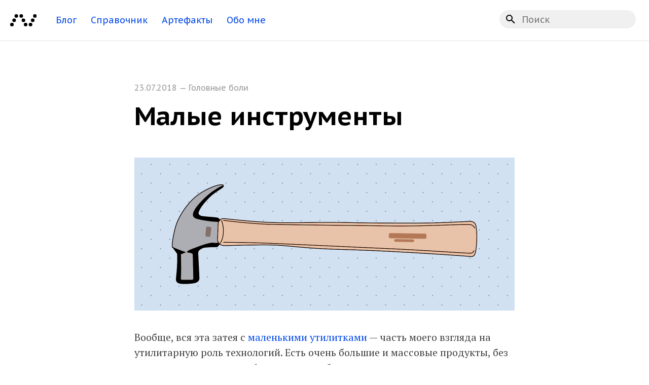

--- FILE ---
content_type: text/html; charset=UTF-8
request_url: https://9dots.ru/2018/07/23/%D0%BC%D0%B0%D0%BB%D1%8B%D0%B5-%D0%B8%D0%BD%D1%81%D1%82%D1%80%D1%83%D0%BC%D0%B5%D0%BD%D1%82%D1%8B/
body_size: 11909
content:
<!DOCTYPE html>
<html><head>
    <!-- Global site tag (gtag.js) - Google Analytics -->
    <script async src="https://www.googletagmanager.com/gtag/js?id=UA-10243877-3"></script>
    <script>
    window.dataLayer = window.dataLayer || [];
    function gtag(){dataLayer.push(arguments);}
    gtag('js', new Date());

    gtag('config', 'UA-10243877-3');
    </script>

    <meta charset="utf-8" />
    <meta http-equiv="X-UA-Compatible" content="IE=edge">
	<title>Малые инструменты «  9dots</title>
	<link rel="stylesheet" href="https://9dots.ru/wp-content/themes/ninedotsen/style.css" />
	<link rel="pingback" href="https://9dots.ru/xmlrpc.php" />
    <meta name="viewport" content="width=device-width, initial-scale=1; maximum-scale=1.0;">
    <script src="https://9dots.ru/wp-content/themes/ninedotsen/js/scripts.js"></script>

	<meta name='robots' content='max-image-preview:large' />
	<style>img:is([sizes="auto" i], [sizes^="auto," i]) { contain-intrinsic-size: 3000px 1500px }</style>
	<link rel='dns-prefetch' href='//stats.wp.com' />
<link rel='dns-prefetch' href='//v0.wordpress.com' />
<link rel="alternate" type="application/rss+xml" title="9dots &raquo; Лента комментариев к &laquo;Малые инструменты&raquo;" href="https://9dots.ru/2018/07/23/%d0%bc%d0%b0%d0%bb%d1%8b%d0%b5-%d0%b8%d0%bd%d1%81%d1%82%d1%80%d1%83%d0%bc%d0%b5%d0%bd%d1%82%d1%8b/feed/" />
<script type="text/javascript">
/* <![CDATA[ */
window._wpemojiSettings = {"baseUrl":"https:\/\/s.w.org\/images\/core\/emoji\/16.0.1\/72x72\/","ext":".png","svgUrl":"https:\/\/s.w.org\/images\/core\/emoji\/16.0.1\/svg\/","svgExt":".svg","source":{"concatemoji":"https:\/\/9dots.ru\/wp-includes\/js\/wp-emoji-release.min.js?ver=6.8.3"}};
/*! This file is auto-generated */
!function(s,n){var o,i,e;function c(e){try{var t={supportTests:e,timestamp:(new Date).valueOf()};sessionStorage.setItem(o,JSON.stringify(t))}catch(e){}}function p(e,t,n){e.clearRect(0,0,e.canvas.width,e.canvas.height),e.fillText(t,0,0);var t=new Uint32Array(e.getImageData(0,0,e.canvas.width,e.canvas.height).data),a=(e.clearRect(0,0,e.canvas.width,e.canvas.height),e.fillText(n,0,0),new Uint32Array(e.getImageData(0,0,e.canvas.width,e.canvas.height).data));return t.every(function(e,t){return e===a[t]})}function u(e,t){e.clearRect(0,0,e.canvas.width,e.canvas.height),e.fillText(t,0,0);for(var n=e.getImageData(16,16,1,1),a=0;a<n.data.length;a++)if(0!==n.data[a])return!1;return!0}function f(e,t,n,a){switch(t){case"flag":return n(e,"\ud83c\udff3\ufe0f\u200d\u26a7\ufe0f","\ud83c\udff3\ufe0f\u200b\u26a7\ufe0f")?!1:!n(e,"\ud83c\udde8\ud83c\uddf6","\ud83c\udde8\u200b\ud83c\uddf6")&&!n(e,"\ud83c\udff4\udb40\udc67\udb40\udc62\udb40\udc65\udb40\udc6e\udb40\udc67\udb40\udc7f","\ud83c\udff4\u200b\udb40\udc67\u200b\udb40\udc62\u200b\udb40\udc65\u200b\udb40\udc6e\u200b\udb40\udc67\u200b\udb40\udc7f");case"emoji":return!a(e,"\ud83e\udedf")}return!1}function g(e,t,n,a){var r="undefined"!=typeof WorkerGlobalScope&&self instanceof WorkerGlobalScope?new OffscreenCanvas(300,150):s.createElement("canvas"),o=r.getContext("2d",{willReadFrequently:!0}),i=(o.textBaseline="top",o.font="600 32px Arial",{});return e.forEach(function(e){i[e]=t(o,e,n,a)}),i}function t(e){var t=s.createElement("script");t.src=e,t.defer=!0,s.head.appendChild(t)}"undefined"!=typeof Promise&&(o="wpEmojiSettingsSupports",i=["flag","emoji"],n.supports={everything:!0,everythingExceptFlag:!0},e=new Promise(function(e){s.addEventListener("DOMContentLoaded",e,{once:!0})}),new Promise(function(t){var n=function(){try{var e=JSON.parse(sessionStorage.getItem(o));if("object"==typeof e&&"number"==typeof e.timestamp&&(new Date).valueOf()<e.timestamp+604800&&"object"==typeof e.supportTests)return e.supportTests}catch(e){}return null}();if(!n){if("undefined"!=typeof Worker&&"undefined"!=typeof OffscreenCanvas&&"undefined"!=typeof URL&&URL.createObjectURL&&"undefined"!=typeof Blob)try{var e="postMessage("+g.toString()+"("+[JSON.stringify(i),f.toString(),p.toString(),u.toString()].join(",")+"));",a=new Blob([e],{type:"text/javascript"}),r=new Worker(URL.createObjectURL(a),{name:"wpTestEmojiSupports"});return void(r.onmessage=function(e){c(n=e.data),r.terminate(),t(n)})}catch(e){}c(n=g(i,f,p,u))}t(n)}).then(function(e){for(var t in e)n.supports[t]=e[t],n.supports.everything=n.supports.everything&&n.supports[t],"flag"!==t&&(n.supports.everythingExceptFlag=n.supports.everythingExceptFlag&&n.supports[t]);n.supports.everythingExceptFlag=n.supports.everythingExceptFlag&&!n.supports.flag,n.DOMReady=!1,n.readyCallback=function(){n.DOMReady=!0}}).then(function(){return e}).then(function(){var e;n.supports.everything||(n.readyCallback(),(e=n.source||{}).concatemoji?t(e.concatemoji):e.wpemoji&&e.twemoji&&(t(e.twemoji),t(e.wpemoji)))}))}((window,document),window._wpemojiSettings);
/* ]]> */
</script>
<style id='wp-emoji-styles-inline-css' type='text/css'>

	img.wp-smiley, img.emoji {
		display: inline !important;
		border: none !important;
		box-shadow: none !important;
		height: 1em !important;
		width: 1em !important;
		margin: 0 0.07em !important;
		vertical-align: -0.1em !important;
		background: none !important;
		padding: 0 !important;
	}
</style>
<link rel='stylesheet' id='wp-block-library-css' href='https://9dots.ru/wp-includes/css/dist/block-library/style.min.css?ver=6.8.3' type='text/css' media='all' />
<style id='classic-theme-styles-inline-css' type='text/css'>
/*! This file is auto-generated */
.wp-block-button__link{color:#fff;background-color:#32373c;border-radius:9999px;box-shadow:none;text-decoration:none;padding:calc(.667em + 2px) calc(1.333em + 2px);font-size:1.125em}.wp-block-file__button{background:#32373c;color:#fff;text-decoration:none}
</style>
<link rel='stylesheet' id='mediaelement-css' href='https://9dots.ru/wp-includes/js/mediaelement/mediaelementplayer-legacy.min.css?ver=4.2.17' type='text/css' media='all' />
<link rel='stylesheet' id='wp-mediaelement-css' href='https://9dots.ru/wp-includes/js/mediaelement/wp-mediaelement.min.css?ver=6.8.3' type='text/css' media='all' />
<style id='jetpack-sharing-buttons-style-inline-css' type='text/css'>
.jetpack-sharing-buttons__services-list{display:flex;flex-direction:row;flex-wrap:wrap;gap:0;list-style-type:none;margin:5px;padding:0}.jetpack-sharing-buttons__services-list.has-small-icon-size{font-size:12px}.jetpack-sharing-buttons__services-list.has-normal-icon-size{font-size:16px}.jetpack-sharing-buttons__services-list.has-large-icon-size{font-size:24px}.jetpack-sharing-buttons__services-list.has-huge-icon-size{font-size:36px}@media print{.jetpack-sharing-buttons__services-list{display:none!important}}.editor-styles-wrapper .wp-block-jetpack-sharing-buttons{gap:0;padding-inline-start:0}ul.jetpack-sharing-buttons__services-list.has-background{padding:1.25em 2.375em}
</style>
<style id='global-styles-inline-css' type='text/css'>
:root{--wp--preset--aspect-ratio--square: 1;--wp--preset--aspect-ratio--4-3: 4/3;--wp--preset--aspect-ratio--3-4: 3/4;--wp--preset--aspect-ratio--3-2: 3/2;--wp--preset--aspect-ratio--2-3: 2/3;--wp--preset--aspect-ratio--16-9: 16/9;--wp--preset--aspect-ratio--9-16: 9/16;--wp--preset--color--black: #000000;--wp--preset--color--cyan-bluish-gray: #abb8c3;--wp--preset--color--white: #ffffff;--wp--preset--color--pale-pink: #f78da7;--wp--preset--color--vivid-red: #cf2e2e;--wp--preset--color--luminous-vivid-orange: #ff6900;--wp--preset--color--luminous-vivid-amber: #fcb900;--wp--preset--color--light-green-cyan: #7bdcb5;--wp--preset--color--vivid-green-cyan: #00d084;--wp--preset--color--pale-cyan-blue: #8ed1fc;--wp--preset--color--vivid-cyan-blue: #0693e3;--wp--preset--color--vivid-purple: #9b51e0;--wp--preset--gradient--vivid-cyan-blue-to-vivid-purple: linear-gradient(135deg,rgba(6,147,227,1) 0%,rgb(155,81,224) 100%);--wp--preset--gradient--light-green-cyan-to-vivid-green-cyan: linear-gradient(135deg,rgb(122,220,180) 0%,rgb(0,208,130) 100%);--wp--preset--gradient--luminous-vivid-amber-to-luminous-vivid-orange: linear-gradient(135deg,rgba(252,185,0,1) 0%,rgba(255,105,0,1) 100%);--wp--preset--gradient--luminous-vivid-orange-to-vivid-red: linear-gradient(135deg,rgba(255,105,0,1) 0%,rgb(207,46,46) 100%);--wp--preset--gradient--very-light-gray-to-cyan-bluish-gray: linear-gradient(135deg,rgb(238,238,238) 0%,rgb(169,184,195) 100%);--wp--preset--gradient--cool-to-warm-spectrum: linear-gradient(135deg,rgb(74,234,220) 0%,rgb(151,120,209) 20%,rgb(207,42,186) 40%,rgb(238,44,130) 60%,rgb(251,105,98) 80%,rgb(254,248,76) 100%);--wp--preset--gradient--blush-light-purple: linear-gradient(135deg,rgb(255,206,236) 0%,rgb(152,150,240) 100%);--wp--preset--gradient--blush-bordeaux: linear-gradient(135deg,rgb(254,205,165) 0%,rgb(254,45,45) 50%,rgb(107,0,62) 100%);--wp--preset--gradient--luminous-dusk: linear-gradient(135deg,rgb(255,203,112) 0%,rgb(199,81,192) 50%,rgb(65,88,208) 100%);--wp--preset--gradient--pale-ocean: linear-gradient(135deg,rgb(255,245,203) 0%,rgb(182,227,212) 50%,rgb(51,167,181) 100%);--wp--preset--gradient--electric-grass: linear-gradient(135deg,rgb(202,248,128) 0%,rgb(113,206,126) 100%);--wp--preset--gradient--midnight: linear-gradient(135deg,rgb(2,3,129) 0%,rgb(40,116,252) 100%);--wp--preset--font-size--small: 13px;--wp--preset--font-size--medium: 20px;--wp--preset--font-size--large: 36px;--wp--preset--font-size--x-large: 42px;--wp--preset--spacing--20: 0.44rem;--wp--preset--spacing--30: 0.67rem;--wp--preset--spacing--40: 1rem;--wp--preset--spacing--50: 1.5rem;--wp--preset--spacing--60: 2.25rem;--wp--preset--spacing--70: 3.38rem;--wp--preset--spacing--80: 5.06rem;--wp--preset--shadow--natural: 6px 6px 9px rgba(0, 0, 0, 0.2);--wp--preset--shadow--deep: 12px 12px 50px rgba(0, 0, 0, 0.4);--wp--preset--shadow--sharp: 6px 6px 0px rgba(0, 0, 0, 0.2);--wp--preset--shadow--outlined: 6px 6px 0px -3px rgba(255, 255, 255, 1), 6px 6px rgba(0, 0, 0, 1);--wp--preset--shadow--crisp: 6px 6px 0px rgba(0, 0, 0, 1);}:where(.is-layout-flex){gap: 0.5em;}:where(.is-layout-grid){gap: 0.5em;}body .is-layout-flex{display: flex;}.is-layout-flex{flex-wrap: wrap;align-items: center;}.is-layout-flex > :is(*, div){margin: 0;}body .is-layout-grid{display: grid;}.is-layout-grid > :is(*, div){margin: 0;}:where(.wp-block-columns.is-layout-flex){gap: 2em;}:where(.wp-block-columns.is-layout-grid){gap: 2em;}:where(.wp-block-post-template.is-layout-flex){gap: 1.25em;}:where(.wp-block-post-template.is-layout-grid){gap: 1.25em;}.has-black-color{color: var(--wp--preset--color--black) !important;}.has-cyan-bluish-gray-color{color: var(--wp--preset--color--cyan-bluish-gray) !important;}.has-white-color{color: var(--wp--preset--color--white) !important;}.has-pale-pink-color{color: var(--wp--preset--color--pale-pink) !important;}.has-vivid-red-color{color: var(--wp--preset--color--vivid-red) !important;}.has-luminous-vivid-orange-color{color: var(--wp--preset--color--luminous-vivid-orange) !important;}.has-luminous-vivid-amber-color{color: var(--wp--preset--color--luminous-vivid-amber) !important;}.has-light-green-cyan-color{color: var(--wp--preset--color--light-green-cyan) !important;}.has-vivid-green-cyan-color{color: var(--wp--preset--color--vivid-green-cyan) !important;}.has-pale-cyan-blue-color{color: var(--wp--preset--color--pale-cyan-blue) !important;}.has-vivid-cyan-blue-color{color: var(--wp--preset--color--vivid-cyan-blue) !important;}.has-vivid-purple-color{color: var(--wp--preset--color--vivid-purple) !important;}.has-black-background-color{background-color: var(--wp--preset--color--black) !important;}.has-cyan-bluish-gray-background-color{background-color: var(--wp--preset--color--cyan-bluish-gray) !important;}.has-white-background-color{background-color: var(--wp--preset--color--white) !important;}.has-pale-pink-background-color{background-color: var(--wp--preset--color--pale-pink) !important;}.has-vivid-red-background-color{background-color: var(--wp--preset--color--vivid-red) !important;}.has-luminous-vivid-orange-background-color{background-color: var(--wp--preset--color--luminous-vivid-orange) !important;}.has-luminous-vivid-amber-background-color{background-color: var(--wp--preset--color--luminous-vivid-amber) !important;}.has-light-green-cyan-background-color{background-color: var(--wp--preset--color--light-green-cyan) !important;}.has-vivid-green-cyan-background-color{background-color: var(--wp--preset--color--vivid-green-cyan) !important;}.has-pale-cyan-blue-background-color{background-color: var(--wp--preset--color--pale-cyan-blue) !important;}.has-vivid-cyan-blue-background-color{background-color: var(--wp--preset--color--vivid-cyan-blue) !important;}.has-vivid-purple-background-color{background-color: var(--wp--preset--color--vivid-purple) !important;}.has-black-border-color{border-color: var(--wp--preset--color--black) !important;}.has-cyan-bluish-gray-border-color{border-color: var(--wp--preset--color--cyan-bluish-gray) !important;}.has-white-border-color{border-color: var(--wp--preset--color--white) !important;}.has-pale-pink-border-color{border-color: var(--wp--preset--color--pale-pink) !important;}.has-vivid-red-border-color{border-color: var(--wp--preset--color--vivid-red) !important;}.has-luminous-vivid-orange-border-color{border-color: var(--wp--preset--color--luminous-vivid-orange) !important;}.has-luminous-vivid-amber-border-color{border-color: var(--wp--preset--color--luminous-vivid-amber) !important;}.has-light-green-cyan-border-color{border-color: var(--wp--preset--color--light-green-cyan) !important;}.has-vivid-green-cyan-border-color{border-color: var(--wp--preset--color--vivid-green-cyan) !important;}.has-pale-cyan-blue-border-color{border-color: var(--wp--preset--color--pale-cyan-blue) !important;}.has-vivid-cyan-blue-border-color{border-color: var(--wp--preset--color--vivid-cyan-blue) !important;}.has-vivid-purple-border-color{border-color: var(--wp--preset--color--vivid-purple) !important;}.has-vivid-cyan-blue-to-vivid-purple-gradient-background{background: var(--wp--preset--gradient--vivid-cyan-blue-to-vivid-purple) !important;}.has-light-green-cyan-to-vivid-green-cyan-gradient-background{background: var(--wp--preset--gradient--light-green-cyan-to-vivid-green-cyan) !important;}.has-luminous-vivid-amber-to-luminous-vivid-orange-gradient-background{background: var(--wp--preset--gradient--luminous-vivid-amber-to-luminous-vivid-orange) !important;}.has-luminous-vivid-orange-to-vivid-red-gradient-background{background: var(--wp--preset--gradient--luminous-vivid-orange-to-vivid-red) !important;}.has-very-light-gray-to-cyan-bluish-gray-gradient-background{background: var(--wp--preset--gradient--very-light-gray-to-cyan-bluish-gray) !important;}.has-cool-to-warm-spectrum-gradient-background{background: var(--wp--preset--gradient--cool-to-warm-spectrum) !important;}.has-blush-light-purple-gradient-background{background: var(--wp--preset--gradient--blush-light-purple) !important;}.has-blush-bordeaux-gradient-background{background: var(--wp--preset--gradient--blush-bordeaux) !important;}.has-luminous-dusk-gradient-background{background: var(--wp--preset--gradient--luminous-dusk) !important;}.has-pale-ocean-gradient-background{background: var(--wp--preset--gradient--pale-ocean) !important;}.has-electric-grass-gradient-background{background: var(--wp--preset--gradient--electric-grass) !important;}.has-midnight-gradient-background{background: var(--wp--preset--gradient--midnight) !important;}.has-small-font-size{font-size: var(--wp--preset--font-size--small) !important;}.has-medium-font-size{font-size: var(--wp--preset--font-size--medium) !important;}.has-large-font-size{font-size: var(--wp--preset--font-size--large) !important;}.has-x-large-font-size{font-size: var(--wp--preset--font-size--x-large) !important;}
:where(.wp-block-post-template.is-layout-flex){gap: 1.25em;}:where(.wp-block-post-template.is-layout-grid){gap: 1.25em;}
:where(.wp-block-columns.is-layout-flex){gap: 2em;}:where(.wp-block-columns.is-layout-grid){gap: 2em;}
:root :where(.wp-block-pullquote){font-size: 1.5em;line-height: 1.6;}
</style>
<link rel='stylesheet' id='responsive-lightbox-swipebox-css' href='https://9dots.ru/wp-content/plugins/responsive-lightbox/assets/swipebox/swipebox.min.css?ver=1.5.2' type='text/css' media='all' />
<style id='akismet-widget-style-inline-css' type='text/css'>

			.a-stats {
				--akismet-color-mid-green: #357b49;
				--akismet-color-white: #fff;
				--akismet-color-light-grey: #f6f7f7;

				max-width: 350px;
				width: auto;
			}

			.a-stats * {
				all: unset;
				box-sizing: border-box;
			}

			.a-stats strong {
				font-weight: 600;
			}

			.a-stats a.a-stats__link,
			.a-stats a.a-stats__link:visited,
			.a-stats a.a-stats__link:active {
				background: var(--akismet-color-mid-green);
				border: none;
				box-shadow: none;
				border-radius: 8px;
				color: var(--akismet-color-white);
				cursor: pointer;
				display: block;
				font-family: -apple-system, BlinkMacSystemFont, 'Segoe UI', 'Roboto', 'Oxygen-Sans', 'Ubuntu', 'Cantarell', 'Helvetica Neue', sans-serif;
				font-weight: 500;
				padding: 12px;
				text-align: center;
				text-decoration: none;
				transition: all 0.2s ease;
			}

			/* Extra specificity to deal with TwentyTwentyOne focus style */
			.widget .a-stats a.a-stats__link:focus {
				background: var(--akismet-color-mid-green);
				color: var(--akismet-color-white);
				text-decoration: none;
			}

			.a-stats a.a-stats__link:hover {
				filter: brightness(110%);
				box-shadow: 0 4px 12px rgba(0, 0, 0, 0.06), 0 0 2px rgba(0, 0, 0, 0.16);
			}

			.a-stats .count {
				color: var(--akismet-color-white);
				display: block;
				font-size: 1.5em;
				line-height: 1.4;
				padding: 0 13px;
				white-space: nowrap;
			}
		
</style>
<script type="text/javascript" src="https://9dots.ru/wp-includes/js/jquery/jquery.min.js?ver=3.7.1" id="jquery-core-js"></script>
<script type="text/javascript" src="https://9dots.ru/wp-includes/js/jquery/jquery-migrate.min.js?ver=3.4.1" id="jquery-migrate-js"></script>
<script type="text/javascript" src="https://9dots.ru/wp-content/plugins/responsive-lightbox/assets/swipebox/jquery.swipebox.min.js?ver=1.5.2" id="responsive-lightbox-swipebox-js"></script>
<script type="text/javascript" src="https://9dots.ru/wp-includes/js/underscore.min.js?ver=1.13.7" id="underscore-js"></script>
<script type="text/javascript" src="https://9dots.ru/wp-content/plugins/responsive-lightbox/assets/infinitescroll/infinite-scroll.pkgd.min.js?ver=4.0.1" id="responsive-lightbox-infinite-scroll-js"></script>
<script type="text/javascript" id="responsive-lightbox-js-before">
/* <![CDATA[ */
var rlArgs = {"script":"swipebox","selector":"lightbox","customEvents":"","activeGalleries":true,"animation":true,"hideCloseButtonOnMobile":false,"removeBarsOnMobile":false,"hideBars":true,"hideBarsDelay":5000,"videoMaxWidth":1080,"useSVG":true,"loopAtEnd":false,"woocommerce_gallery":false,"ajaxurl":"https:\/\/9dots.ru\/wp-admin\/admin-ajax.php","nonce":"bc569cc03b","preview":false,"postId":1236,"scriptExtension":false};
/* ]]> */
</script>
<script type="text/javascript" src="https://9dots.ru/wp-content/plugins/responsive-lightbox/js/front.js?ver=2.5.1" id="responsive-lightbox-js"></script>
<link rel="https://api.w.org/" href="https://9dots.ru/wp-json/" /><link rel="alternate" title="JSON" type="application/json" href="https://9dots.ru/wp-json/wp/v2/posts/1236" /><link rel="EditURI" type="application/rsd+xml" title="RSD" href="https://9dots.ru/xmlrpc.php?rsd" />
<meta name="generator" content="WordPress 6.8.3" />
<link rel="canonical" href="https://9dots.ru/2018/07/23/%d0%bc%d0%b0%d0%bb%d1%8b%d0%b5-%d0%b8%d0%bd%d1%81%d1%82%d1%80%d1%83%d0%bc%d0%b5%d0%bd%d1%82%d1%8b/" />
<link rel='shortlink' href='https://wp.me/p9JPB4-jW' />
<link rel="alternate" title="oEmbed (JSON)" type="application/json+oembed" href="https://9dots.ru/wp-json/oembed/1.0/embed?url=https%3A%2F%2F9dots.ru%2F2018%2F07%2F23%2F%25d0%25bc%25d0%25b0%25d0%25bb%25d1%258b%25d0%25b5-%25d0%25b8%25d0%25bd%25d1%2581%25d1%2582%25d1%2580%25d1%2583%25d0%25bc%25d0%25b5%25d0%25bd%25d1%2582%25d1%258b%2F" />
<link rel="alternate" title="oEmbed (XML)" type="text/xml+oembed" href="https://9dots.ru/wp-json/oembed/1.0/embed?url=https%3A%2F%2F9dots.ru%2F2018%2F07%2F23%2F%25d0%25bc%25d0%25b0%25d0%25bb%25d1%258b%25d0%25b5-%25d0%25b8%25d0%25bd%25d1%2581%25d1%2582%25d1%2580%25d1%2583%25d0%25bc%25d0%25b5%25d0%25bd%25d1%2582%25d1%258b%2F&#038;format=xml" />
	<style>img#wpstats{display:none}</style>
		
<!-- Jetpack Open Graph Tags -->
<meta property="og:type" content="article" />
<meta property="og:title" content="Малые инструменты" />
<meta property="og:url" content="https://9dots.ru/2018/07/23/%d0%bc%d0%b0%d0%bb%d1%8b%d0%b5-%d0%b8%d0%bd%d1%81%d1%82%d1%80%d1%83%d0%bc%d0%b5%d0%bd%d1%82%d1%8b/" />
<meta property="og:description" content="Долго пытался выразить свой взгляд (или философию, если хотите) на простые утилиты, которые помогают решать простые задачи в своих нишах. Кажется, наконец, получилось.…" />
<meta property="article:published_time" content="2018-07-22T23:34:19+00:00" />
<meta property="article:modified_time" content="2018-07-22T23:44:57+00:00" />
<meta property="og:site_name" content="9dots" />
<meta property="og:image" content="https://9dots.ru/wp-content/uploads/2018/07/hammers.png" />
<meta property="og:image:width" content="1500" />
<meta property="og:image:height" content="604" />
<meta property="og:image:alt" content="" />
<meta property="og:locale" content="ru_RU" />
<meta name="twitter:text:title" content="Малые инструменты" />
<meta name="twitter:image" content="https://9dots.ru/wp-content/uploads/2018/07/hammers.png?w=640" />
<meta name="twitter:card" content="summary_large_image" />

<!-- End Jetpack Open Graph Tags -->
<link rel="icon" href="https://9dots.ru/wp-content/uploads/2018/05/cropped-9dots-1-32x32.jpg" sizes="32x32" />
<link rel="icon" href="https://9dots.ru/wp-content/uploads/2018/05/cropped-9dots-1-192x192.jpg" sizes="192x192" />
<link rel="apple-touch-icon" href="https://9dots.ru/wp-content/uploads/2018/05/cropped-9dots-1-180x180.jpg" />
<meta name="msapplication-TileImage" content="https://9dots.ru/wp-content/uploads/2018/05/cropped-9dots-1-270x270.jpg" />
</head>
<body class="wp-singular post-template-default single single-post postid-1236 single-format-standard wp-embed-responsive wp-theme-ninedotsen">


<div id="header">
        <div id="hamburger"><img src="https://9dots.ru/wp-content/themes/ninedotsen/img/menu.svg" onclick="toggle_menu();"></div>
        <div id="logo">
            <a href="/"><img src="https://9dots.ru/wp-content/themes/ninedotsen/img/logo.svg" height="24"></a>
        </div>
        <div id="primary-menu">            
	<div class="menu-main-menu-container"><ul id="menu-main-menu" class="top-menu"><li id="menu-item-373" class="menu-item menu-item-type-custom menu-item-object-custom menu-item-home menu-item-373"><a href="http://9dots.ru">Блог</a></li>
<li id="menu-item-370" class="menu-item menu-item-type-post_type menu-item-object-page menu-item-370"><a href="https://9dots.ru/%d1%81%d0%bf%d1%80%d0%b0%d0%b2%d0%be%d1%87%d0%bd%d0%b8%d0%ba/">Справочник</a></li>
<li id="menu-item-478" class="menu-item menu-item-type-post_type menu-item-object-page menu-item-478"><a href="https://9dots.ru/%d0%b0%d1%80%d1%82%d0%b5%d1%84%d0%b0%d0%ba%d1%82%d1%8b/">Артефакты</a></li>
<li id="menu-item-300" class="menu-item menu-item-type-post_type menu-item-object-page menu-item-300"><a href="https://9dots.ru/about/">Обо мне</a></li>
</ul></div>	            <div id=backdrop onclick="toggle_menu();"></div>
        </div>
        <div id="searchbox">

                <form name="search" action="https://9dots.ru/" method="get">
                    <input type="text" name="s" id="search-input" placeholder="Поиск">
                    <img src="https://9dots.ru/wp-content/themes/ninedotsen/img/close.svg" onclick="toggle_search();">
                </form>
            </div>
        <div id="secondary-menu">
            <div id="searchback"></div>
            <div id="search-call"><img src="https://9dots.ru/wp-content/themes/ninedotsen/img/search.svg" onclick="toggle_search();"></div>
        </div>
    </div>

	<div id="content">
	<p class="post-meta">23.07.2018 — <a href="https://9dots.ru/category/%d0%b3%d0%be%d0%bb%d0%be%d0%b2%d0%bd%d1%8b%d0%b5-%d0%b1%d0%be%d0%bb%d0%b8/" rel="category tag">Головные боли</a></p>
	<h1>Малые инструменты</h1>
		<p><img fetchpriority="high" decoding="async" class="alignnone size-full wp-image-1237" src="http://9dots.ru/wp-content/uploads/2018/07/hammers.png" alt="" width="1500" height="604" srcset="https://9dots.ru/wp-content/uploads/2018/07/hammers.png 1500w, https://9dots.ru/wp-content/uploads/2018/07/hammers-300x121.png 300w, https://9dots.ru/wp-content/uploads/2018/07/hammers-768x309.png 768w, https://9dots.ru/wp-content/uploads/2018/07/hammers-1024x412.png 1024w" sizes="(max-width: 1500px) 100vw, 1500px" /></p>
<p>Вообще, вся эта затея с <a href="http://9dots.ru/2018/07/22/averograf-%d0%ba%d1%80%d0%b0%d1%82%d0%ba%d0%b0%d1%8f-%d0%b8%d1%81%d1%82%d0%be%d1%80%d0%b8%d1%8f/">маленькими</a> <a href="http://9dots.ru/2018/05/21/%d0%bf%d1%80%d0%be%d0%b1%d0%b5%d0%bb-%d0%b2%d0%b5%d0%bb%d0%be%d0%b8%d0%bd%d1%84%d0%be%d1%80%d0%bc%d0%b0%d1%82%d0%b8%d0%b7%d0%b0%d1%86%d0%b8%d0%b8/">утилитками</a> — часть моего взгляда на утилитарную роль технологий. Есть очень большие и массовые продукты, без которых невозможны инфраструктура, безопасность в широком смысле или обмен информацией между людьми. Есть продукты менее распространенные, но сложные и с богатой функциональностью — они существуют в тех сферах, где пользователям нужны навороченные инструменты, и их достаточно, чтобы получать/тратить большие деньги. Есть продукты массовые и откровенно вредные.</p>
<p>Но также есть огромное количество крохотных, даже незаметных ниш, которые пустуют без таких же крохотных и незаметных (вне этой ниши) инструментов и утилит — предназначенных для довольно простых, но все же важных в контексте определенной деятельности целей.</p>
<p>Аналогия тут простая — любителю создания пластиковых моделей нужны миниатюрные надфили. Инженеру — добротные гаечные ключи. Многим нужны маникюрные ножницы, и многим — простые чайные ложки. Яхтсмен покупает магнитный компас на случай севших батареек чартплоттера, а путешественник — железную кружку, которую можно не бояться разбить, а также легко поставить на огонь. И так далее, и тому подобное.</p>
<p>То же верно и для цифровых инструментов — средств, которые решают ровно одну (максимум две-три) задачи, и используются только тогда, когда в них возникает необходимость, а в остальное время незаметны и скрыты. Они не тревожат оповещениями, не требуют подписок и так далее. Но эта единственная их функция сделана в них достаточно хорошо, чтобы в нужный момент их вспомнили. Все мы используем такие инструменты — как минимум, будильники и погодные приложения. Но их круг намного больше, другое дело что далеко не всегда мы осознаем, что может быть что-то, что решает какую-то задачку и проблему.</p>
<p>Соответственно, для меня делать такие утилитки — это способ решить какие-то свои задачи. Ну и, закинув их на Store, помочь кому-либо, кто, возможно, тоже хочет решить свою задачу быстрее. Или в принципе иметь возможность ее решить. Также это отличная возможность потренировать свои навыки — они не требуют больших ресурсов в проработке, но декларируемая функциональность должна решаться максимально эффективно — и даже в таких утилитах нужно немало напрячься и сделать несколько итераций, чтобы достичь хорошего результата. Тут и поиск и идентификация проблем, и поиск решения, и опыт программирования, и, конечно, дизайн — вполне себе отдушина после работы над сложными и большими системами с кучей неизбежных компромиссов в процессе их разработки.</p>
<p>Денег на таких инструментах не заработаешь. Но, кстати, я не считаю, что они обязательно должны быть бесплатными, я вполне допускаю модель разовой оплаты. Парикмахерские ножницы могут стоить 60к рублей, даже если выглядят как простые ножницы — просто потому, что их качество намного выше, они реже тупятся, и дают возможность делать больше — при том же базовом функционале, что и дешевые модели. Поэтому же любой, даже простой продукт, который вычищен и доведен до высокого уровня в своей крохотной задаче — вполне может быть платным. Любой труд должен вознаграждаться (это уже мой взгляд пользователя, которому не лень кинуть донат при наличии желания и возможности), а универсальнее денег цивилизация пока ничего не придумала.</p>
<p>Кстати, еще один интересный аспект таких продуктов — их концептуальная завершённость (а равно совершенность — в противовес идеальности, помните, я заметил эту коннотацию <a href="http://9dots.ru/2018/05/17/%d0%b8%d0%b4%d0%b5%d0%b0%d0%bb%d1%8c%d0%bd%d0%be-%d0%bd%d0%b5-%d1%80%d0%b0%d0%b2%d0%bd%d0%be-%d1%81%d0%be%d0%b2%d0%b5%d1%80%d1%88%d0%b5%d0%bd%d0%bd%d0%be/">ранее</a>?). Хорошим примером является Блокнот в Windows — его можно как угодно критиковать, но он достаточно хорош, чтобы не меняться годами. Ибо любая попытка добавить в него другую функциональность приводит к созданию концептуально другого продукта. И, кстати, отлично видно, насколько плох по сравнению с ним занимающий то же «базовое» место (ввиду отсутствия прямого аналога Блокнота) TextEdit в операционной системе Mac OS X — в нем намного больше возможностей (форматирование текста и т.п.), но все они чудовищно не дотягивают до качественной реализации — и поэтому это приложение коряво и уродливо. По факту, TextEdit — аналог такого же кривого WordPad в Windows — но когда вы использовали его в последний раз вместо Блокнота, или вместо более совершенного Word?</p>
<p>Ну и напоследок, такие утилиты, на мой взгляд, намного честнее. Они не пытаются быть модными, не пробуют повысить статус пользователя, не требуют к себе лишнего внимания уведомлениями и в принципе с трудом включают методы повышения конверсии и прочей обёрточной мишуры. Хороший молоток — это просто хороший молоток, не больше. Конечно, это весьма утопичные сопли, но разве не хочется чего-то такого в реалиях, в которых «цифровой детокс» — всё более массовый термин?</p>
	<div id="prev-next">
		<div class="previous"><a href="https://9dots.ru/2018/07/22/averograf-%d0%ba%d1%80%d0%b0%d1%82%d0%ba%d0%b0%d1%8f-%d0%b8%d1%81%d1%82%d0%be%d1%80%d0%b8%d1%8f/" rel="prev">Предыдущая запись</a></div>
		<div class="next"><a href="https://9dots.ru/2018/09/07/%d1%8d%d0%b2%d1%80%d0%b8%d1%81%d1%82%d0%b8%d0%ba%d0%b0-%d1%81%d0%b2%d0%b5%d1%80%d1%82%d1%8b%d0%b2%d0%b0%d0%bd%d0%b8%d1%8f/" rel="next">Следующая запись</a></div>
	</div>
</div>
<div id="comments-area">
<div class="wrapper">
		
<div id="comments" class="comments-area">

		<div id="respond" class="comment-respond">
		<h3 id="reply-title" class="comment-reply-title">Добавить комментарий <small><a rel="nofollow" id="cancel-comment-reply-link" href="/2018/07/23/%D0%BC%D0%B0%D0%BB%D1%8B%D0%B5-%D0%B8%D0%BD%D1%81%D1%82%D1%80%D1%83%D0%BC%D0%B5%D0%BD%D1%82%D1%8B/#respond" style="display:none;">Отменить ответ</a></small></h3><form action="https://9dots.ru/wp-comments-post.php" method="post" id="commentform" class="comment-form"><p class="comment-notes"><span id="email-notes">Ваш адрес email не будет опубликован.</span> <span class="required-field-message">Обязательные поля помечены <span class="required">*</span></span></p><p class="comment-form-comment"><label for="comment">Комментарий <span class="required">*</span></label> <textarea id="comment" name="comment" cols="45" rows="8" maxlength="65525" required="required"></textarea></p><p class="comment-form-author"><label for="author">Имя <span class="required">*</span></label> <input id="author" name="author" type="text" value="" size="30" maxlength="245" autocomplete="name" required="required" /></p>
<p class="comment-form-email"><label for="email">Email <span class="required">*</span></label> <input id="email" name="email" type="text" value="" size="30" maxlength="100" aria-describedby="email-notes" autocomplete="email" required="required" /></p>
<p class="comment-form-url"><label for="url">Сайт</label> <input id="url" name="url" type="text" value="" size="30" maxlength="200" autocomplete="url" /></p>
<p class="comment-subscription-form"><input type="checkbox" name="subscribe_comments" id="subscribe_comments" value="subscribe" style="width: auto; -moz-appearance: checkbox; -webkit-appearance: checkbox;" /> <label class="subscribe-label" id="subscribe-label" for="subscribe_comments">Уведомить меня о новых комментариях по email.</label></p><p class="comment-subscription-form"><input type="checkbox" name="subscribe_blog" id="subscribe_blog" value="subscribe" style="width: auto; -moz-appearance: checkbox; -webkit-appearance: checkbox;" /> <label class="subscribe-label" id="subscribe-blog-label" for="subscribe_blog">Уведомлять меня о новых записях почтой.</label></p><p class="form-submit"><input name="submit" type="submit" id="submit" class="submit" value="Отправить комментарий" /> <input type='hidden' name='comment_post_ID' value='1236' id='comment_post_ID' />
<input type='hidden' name='comment_parent' id='comment_parent' value='0' />
</p><p style="display: none;"><input type="hidden" id="akismet_comment_nonce" name="akismet_comment_nonce" value="58ddab8de9" /></p><p style="display: none !important;" class="akismet-fields-container" data-prefix="ak_"><label>&#916;<textarea name="ak_hp_textarea" cols="45" rows="8" maxlength="100"></textarea></label><input type="hidden" id="ak_js_1" name="ak_js" value="130"/><script>document.getElementById( "ak_js_1" ).setAttribute( "value", ( new Date() ).getTime() );</script></p></form>	</div><!-- #respond -->
	<p class="akismet_comment_form_privacy_notice">Этот сайт использует Akismet для борьбы со спамом. <a href="https://akismet.com/privacy/" target="_blank" rel="nofollow noopener">Узнайте, как обрабатываются ваши данные комментариев</a>.</p>
</div><!-- #comments --></div>
</div>

	<div id="footer">
	<div class="limiter">
		<div id="social">
			<div class="telegram"><a href="https://t.me/ninedotsru" target="_blank"><span>Telegram</span></a></div>
			<div class="facebook"><a href="https://www.facebook.com/aovtcharenko" target="_blank"><span>Facebook</span></a></div>
			<div class="vk"><a href="https://vk.com/9dots" target="_blank"><span>Vk</span></a></div>
			<div class="twitter" target="_blank"><a href="https://twitter.com/9dots"><span>Twitter</span></a></div>
			<div class="rss" target="_blank"><a href="http://9dots.ru/feed/"><span>RSS</span></a></div>	
		</div>
	    <div>
    	    <p>©&nbsp;2017-2020 Овчаренко&nbsp;Александр<br>Все права защищены</p>
	    </div>
    </div>
</div>
<script type="speculationrules">
{"prefetch":[{"source":"document","where":{"and":[{"href_matches":"\/*"},{"not":{"href_matches":["\/wp-*.php","\/wp-admin\/*","\/wp-content\/uploads\/*","\/wp-content\/*","\/wp-content\/plugins\/*","\/wp-content\/themes\/ninedotsen\/*","\/*\\?(.+)"]}},{"not":{"selector_matches":"a[rel~=\"nofollow\"]"}},{"not":{"selector_matches":".no-prefetch, .no-prefetch a"}}]},"eagerness":"conservative"}]}
</script>
<script type="text/javascript" id="jetpack-stats-js-before">
/* <![CDATA[ */
_stq = window._stq || [];
_stq.push([ "view", JSON.parse("{\"v\":\"ext\",\"blog\":\"143910126\",\"post\":\"1236\",\"tz\":\"3\",\"srv\":\"9dots.ru\",\"j\":\"1:14.6\"}") ]);
_stq.push([ "clickTrackerInit", "143910126", "1236" ]);
/* ]]> */
</script>
<script type="text/javascript" src="https://stats.wp.com/e-202604.js" id="jetpack-stats-js" defer="defer" data-wp-strategy="defer"></script>
<script defer type="text/javascript" src="https://9dots.ru/wp-content/plugins/akismet/_inc/akismet-frontend.js?ver=1748128337" id="akismet-frontend-js"></script>
</body>
</html>

<!-- Dynamic page generated in 0.736 seconds. -->
<!-- Cached page generated by WP-Super-Cache on 2026-01-23 14:45:00 -->

<!-- Compression = gzip -->

--- FILE ---
content_type: text/css
request_url: https://9dots.ru/wp-content/themes/ninedotsen/style.css
body_size: 382
content:
/*
Theme Name: Nine Dotsen
Version: 0.1
Description: Theme for 9Dots.ru blog
Author: Alex Ovtcharenko
Author URI: http://9dots.ru
*/

@import url('https://fonts.googleapis.com/css?family=PT+Sans+Caption:400,700|PT+Serif:400,400i,700,700i&subset=cyrillic');
@import url('https://fonts.googleapis.com/css?family=PT+Sans:400,400i,700,700i');
@import url(css/layouts.css);
@import url(css/responsive-layouts.css);
@import url(css/content.css);
@import url(css/responsive-content.css);

--- FILE ---
content_type: text/css
request_url: https://9dots.ru/wp-content/themes/ninedotsen/css/layouts.css
body_size: 1545
content:
html{
    position: relative;
    min-height: 100%;          
}

body{
    background: white;
    margin: 0px 0px 120px 0px;
    padding: 0px;
    font-family: 'PT Serif', Georgia, 'Times New Roman', Times, serif;
}

a{
	text-decoration: none;
}

/** HEADER ****************************************************************************************************************************/

#header{
    position: relative;
    height: 81px;
    background: white;
    border-bottom: 1px solid #E4E4E4;
    box-sizing: border-box;
    margin: 0px;
    padding: 0px;
    top: 0px;
    width: 100%;
    font-family: 'PT Sans Caption', Arial, Helvetica, sans-serif;
}
#hamburger{
    position: absolute;            
    margin: 0px;
    padding: 0px;
}
#hamburger img{
    padding: 28px 20px 28px 20px;
    margin: 0px;
    cursor: pointer;
}
#logo{
    position: absolute;
    padding: 0px;
    left: 54px;
    margin: 0px;
}
#logo img{
    padding: 28px 20px 28px 20px;
}
#primary-menu{
    background:#F0F0F0;
    position: fixed;
    top: 0px;
    margin:0px;
    padding:0px;
    width: 100%;
    left: 0px;
    z-index: 1000;
    visibility: hidden;
}
#backdrop{
    position: fixed;
    background: rgba(0,0,0,0.6);
    width: 100%;
    height: 100%;
}
#secondary-menu{
    position: absolute;
    right: 0px;
    top: 0px;
    height: 80px;
    width: 80px;
    margin:0px;
    padding:0px;
}

#searchbox{
    display: none;
    width: 0px;
    height: 0px;
    position: absolute;
    left: 0px;
    top: 0px;
    height: 81px;
    border-bottom: 1px solid #E4E4E4;
    width: 100%;
    padding-right: 90px;
    padding-left: 15px;
    box-sizing: border-box;
    background: white;
    z-index: 20000;
}

#searchbox input{
    width: 100%;
    height: 36px;
    border-radius: 24px;
    border: none;
    outline: none;
    background: #F0F0F0;
    margin: 20px 10px;
    font-size: 18px;
    box-sizing: border-box;
    background-image: url(../img/search.svg);
    background-position: 10px center;
    padding-left: 44px;
    background-repeat:no-repeat;
    font-family: 'PT Sans Caption', Arial, Helvetica, sans-serif;
}

#searchbox img{
    position: absolute;
    right: 0px;
    top: 0px;
    padding: 28px;
    cursor: pointer;
}

#secondary-menu #search-call{
    position: absolute;
    top: 28px;
    right: 30px;
    cursor: pointer;
}

#primary-menu ul{
    margin: 0;
    padding: 0;
    list-style: none;
}
#primary-menu ul li{
    margin: 0;
    padding: 0;
    line-height: 28px;
    font-size: 18px;
    border-top: 1px solid #E4E4E4;
    font-family: 'PT Sans Caption', Arial, Helvetica, sans-serif;
}
#primary-menu ul li a{
    display: block;
    padding: 10px 30px;
    text-decoration: none;
}
#primary-menu ul li span{
    display: block;
    padding: 10px 30px;
    font-weight: bold;
    
}

/** FOOTER ********************************************************************************************************************/


div#footer {
    position: absolute;
    bottom: 0;
    width: 100%;
    height: 91px;
    box-sizing: border-box;
    margin: 0;
    padding: 0;
    border-top: 1px solid #E4E4E4;
}

#footer .limiter{
	margin: 0px 20px;        
}    


#footer div{
    margin: 20px 0px;    
}

#footer div p{
    margin: 0px;
    color: rgba(0,0,0,0.5);
    font-size: 15px;
    line-height: 25px;  
    font-family: 'PT Sans Caption', Arial, Helvetica, sans-serif;
}

	/** FOOTER SOCIAL ************************************************************************************************/
	
	#footer #social {
		float: right;
		margin: 0px;
	}
	
	#footer #social:after {
        content: "";
        display: table;
        clear: both;
}  	
	
	#footer #social div{
		width: 	48px;
		height: 48px;
		overflow: hidden;	
		float: left;
		background-size: 28px;
		background-repeat: no-repeat;
		background-position: center;
		margin: 2px;
		padding: 0px;
	}
	
	#footer #social div span{
		text-indent: -9999px;                 /* sends the text off-screen */
		white-space: nowrap;
		overflow: hidden;
		width: 	48px;
		height: 48px;
		display: block;		
	}
	
	#footer #social .facebook{
		background-image: url(../img/social/facebook.svg);
	}

	#footer #social .twitter{
		background-image: url(../img/social/twitter.svg);
	}
	#footer #social .rss{
		background-image: url(../img/social/rss.svg);
	}
	#footer #social .vk{
		background-image: url(../img/social/vk.svg);
		background-size: 34px;
	}
	#footer #social .telegram{
		background-image: url(../img/social/telegram.svg);
	}
	
	#footer div p{
		font-size: 14px;
	}


/** PREV NEXT ****************************************************************************************************************/

#prev-next{
    font-family: 'PT Sans Caption', Arial, Helvetica, sans-serif;
    font-size: 0.8em;
    margin: 4em 0em 0em 0em;
}
#prev-next:after {
        content: "";
        display: table;
        clear: both;
}  	
#prev-next .previous{
	box-sizing: border-box;
	float: left;
	padding: 0px 35px 0px 0px;
}
#prev-next .next{
	box-sizing: border-box;
	float: left;
	padding: 0px;
}

/*********** TABLET VERICAL *************/

@media only screen and (min-width: 768px) {
    #hamburger{
        display: none;
    }
    #logo{
        left: 0px;
    }
    #primary-menu{
        visibility:visible;                
        position: absolute;
        left: 110px;
        right: 80px;
        width: auto;
        background: white;
        transition: left 0.1s ease;
    }
    #backdrop{
        display: none;
    }

    #primary-menu ul{
        margin: 0;
        padding: 0;
        list-style: none;
    }
    #primary-menu ul li{
        margin: 0px 28px 0px 0px;
        padding: 0;
        float: left;
        line-height: 28px;
        font-size: 18px;
        border-top: none;
        box-sizing: border-box;
        height: 80px;
    }
    #primary-menu ul li a{
        display: block;
        padding: 26px 0px;
        
    }
    #primary-menu ul li span, .current_page_item{
        box-sizing: border-box;
        display: block;
        padding: 26px 0px 22px 0px;
        font-weight: bold;
        border-bottom: 5px solid black;        
    }
    
    .current_page_item a{
	    color: black;
    }
    
    #primary-menu ul:after {
        content: "";
        display: table;
        clear: both;
    }  
}

/********* TABLET HORIZONTAL **********/

@media only screen and (min-width: 1024px) {
    #searchbox{
        display:  block;
        position: absolute;
        width: 320px;
        right: 0px;
        left: auto;
        padding-right: 36px;
    }
    #searchbox img{
        display: none;
    }
    #secondary-menu{
        display: none;
    }
}

/********* LARGE SCREENS **********/

@media only screen and (min-width: 1440px) {
    #primary-menu ul{
        padding-left: 20px;
    }
    #footer div p{
        margin-left: 0px;
    }    
}




--- FILE ---
content_type: text/css
request_url: https://9dots.ru/wp-content/themes/ninedotsen/css/responsive-layouts.css
body_size: 510
content:
/*********** TABLET VERICAL *************/

@media only screen and (min-width: 768px) {
    #hamburger{
        display: none;
    }
    #logo{
        left: 0px;
    }
    #primary-menu{
        visibility:visible;                
        position: absolute;
        left: 110px;
        right: 80px;
        width: auto;
        background: white;
        transition: left 0.1s ease;
    }
    #backdrop{
        display: none;
    }

    #primary-menu ul{
        margin: 0;
        padding: 0;
        list-style: none;
    }
    #primary-menu ul li{
        margin: 0px 28px 0px 0px;
        padding: 0;
        float: left;
        line-height: 28px;
        font-size: 18px;
        border-top: none;
        box-sizing: border-box;
        height: 80px;
    }
    #primary-menu ul li a{
        display: block;
        padding: 26px 0px;
        
    }
    #primary-menu ul li span{
        box-sizing: border-box;
        display: block;
        padding: 26px 0px 22px 0px;
        font-weight: bold;
        border-bottom: 5px solid black;        
    }
    #primary-menu ul:after {
        content: "";
        display: table;
        clear: both;
    }  
}

/********* TABLET HORIZONTAL **********/

@media only screen and (min-width: 1024px) {
    #searchbox{
        display:  block;
        position: absolute;
        width: 320px;
        right: 0px;
        left: auto;
        padding-right: 36px;
    }
    #searchbox img{
        display: none;
    }
    #secondary-menu{
        display: none;
    }
}

/********* LARGE SCREENS **********/

@media only screen and (min-width: 1440px) {
    #primary-menu{
        margin-left: auto;
        margin-right: auto;
        width: 750px;
        padding-left: 0px;
        left: 110px;
        right: 110px;
    }

    #primary-menu ul{
        padding-left: 0px;
    }
    
    #footer .limiter{
        margin-left: auto;
        margin-right: auto;
        width: 750px;
        padding-left: 0px;        
    }    
}




--- FILE ---
content_type: text/css
request_url: https://9dots.ru/wp-content/themes/ninedotsen/css/content.css
body_size: 1750
content:
@import url('https://fonts.googleapis.com/css?family=PT+Sans+Caption:400,700|PT+Serif:400,400i,700,700i&subset=cyrillic');



/*********************** FONT FAMILIES *********************/

p, li{
    font-family: 'PT Serif', Georgia, 'Times New Roman', Times, serif;
}

h1, h2, h3, h4, h5, h6, p.intro, div.intro p, strong, td, th, p.note, p.caption, p.wp-caption-text, p.post-meta, p.post-breadcrumbs, #content .wp-block-image figcaption, #content figure figcaption{
    font-family: 'PT Sans Caption', Arial, Helvetica, sans-serif;
}

/*********************** FONT WEIGHTS **********************/

h1, h2, h3, h4, h5, h6{ 
    font-weight: bold;
}

/*********************** COLORS *********************/

p, li, td{
    color:rgba(0,0,0,0.75);
}

h1, h2, h3, h4, h5, h6, th, p.intro, div.intro p, strong{
    color: black;
}

p.note, p.caption, p.wp-caption-text, p.post-meta, p.post-meta a, p.post-breadcrumbs, p.post-breadcrumbs a, #content .wp-block-image figcaption, #content figure figcaption{
    color: rgba(0,0,0,0.4);    
}

a{
    color: #044aea;
}

/******************* GENERAL SIZES **********************/

p, li{
    font-size: 1em;
    line-height: 1.5;
}

p.intro, div.intro p{
    font-size: 1.1em;
    line-height: 1.7;
}

h1{
    font-size: 2.5em;
    line-height: 1.3;
}

h2{
    font-size: 1.6em;
    line-height: 1.3;
}

h3{
    font-size: 1.2em;
    line-height: 1.4;
}

h4{
    font-size: 1.0em;
    line-height: 1.5;
}

h5{
    font-size: 1.0em;
    line-height: 1.5;
}

td, th, p.caption, p.wp-caption-text, p.note, p.post-meta, p.post-breadcrumbs{
    font-size: 0.8em;
    line-height: 1.6;
}

/***************** MARGINS RULES ****************/

p, ul, ol{
    margin: 0 0 1.5em 0;
}

ul ul, ul ol, ol ol, ol ul{
	margin: 0.6em 0 0.6em 0;
}

li{
    margin: 0 0 0.6em 0;
}

h1{
    margin: 1em 0 1em 0;
}

h2{
    margin: 1.5em 0 0.75em 0;
}

h3{
    margin: 1.8em 0 0.75em 0;
}

h4{
    margin: 2em 0 0.75em 0;
}

h5{
    margin: 2em 0 0.75em 0;
}

h2+h3{
    margin-top: -0.25em;
}

div.table-area{
    margin: 1.75em 0;
}

p.caption{
    margin: -1em 0 2em 0;
}

p.wp-caption-text{
    margin: 0.5em 0 2em 0;
}


p.post-meta, p.post-breadcrumbs{
	margin: 2em 0 -2.5em 0;
}

p.post-breadcrumbs span.separator{
	margin: 0 0.5em;
}

.post-entry h2 {
	margin-bottom: 0.25em;
}

.post-entry{
	margin-bottom: 3em;
}

div.intro p{
	margin: -1.5em 0 3em 0;
}

/**************** GENERAL SPECIFIER STYLES ************/
.nowrap{
    white-space: nowrap;
}

/***************** TABLE STYLES *****************/

table{
    border-spacing: 0px;
    margin: 0;
    min-width: 100%;
}

tr{
    margin:0;
}


th {
    background-color: #f0f0f0;
}


td, th{
    border-top: 1px solid #ccc;
    border-left: 1px solid #ccc;
    border-right: none;
    border-bottom: none;
    margin: 0;
    padding: 7px 10px;
    text-align: left;
    vertical-align: top;
}

td:last-of-type, th:last-of-type{
    border-right: 1px solid #ccc;
}

tbody tr:last-child td, tbody  tr:last-child th{
    border-bottom: 1px solid #ccc;
}


table tr th:last-of-type{
    border-right: none;
}

table tr th:last-child{
    border-right: 1px solid #ccc;
}


table.stripped tr:nth-child(even) td{
    background: rgba(0,0,0,0.03);
} 

/********************* IMAGE STYLES ************************/

div.wp-caption{
	width: 100% !important;
}

p img, img.size-full, img.attachment-post-thumbnail, figure.wp-block-image img, .wp-block-image img{
    max-width: 100%;
    height: auto !important;
}




p.post-thumbnail{
	margin: 1em 0 1em 0;
}

#content .wp-block-image, #content figure{
	margin: 1em 0 1em 0;
}

#content figure figcaption{
    font-size: 0.7em;
}

/******************** HORIZONTAL RULER ********************/

hr{
    border-top: 1px solid #ccc;
    border-bottom: none;
    border-left: none;
    border-right: none;
    background: none;
    margin: 2em 0px;
}

/******************** ROWS & COLUMNS CONTENT *****************/

.row *:first-child { 
	margin-top: 0em;
}	


.row .artefacts h2{
	margin-top: -0.5em;
	margin-bottom: 0.5em;
}

.row .artefacts p:last-of-type{
	margin-bottom: 2.5em;
}

/*************** TOOLTIP ********************/

/* Tooltip container */
.tooltip {
    position: relative;
    display: inline-block;
    border-bottom: 1px dotted black; /* If you want dots under the hoverable text */
}

/* Tooltip text */
.tooltip .tooltiptext {
    visibility: hidden;
    width: auto;
    background-color: #555;
    color: #fff;
    text-align: center;
    font-size: 14px;
    font-family: 'PT Sans Caption', Arial, Helvetica, sans-serif;
    padding: 5px 0;
    border-radius: 6px;

    /* Position the tooltip text */
    position: absolute;
    z-index: 1;
    bottom: 125%;
    left: 50%;
    margin-left: -60px;

    /* Fade in tooltip */
    opacity: 0;
    transition: opacity 0.3s;
}

/* Tooltip arrow */
.tooltip .tooltiptext::after {
    content: "";
    position: absolute;
    top: 100%;
    left: 50%;
    margin-left: -5px;
    border-width: 5px;
    border-style: solid;
    border-color: #555 transparent transparent transparent;
}

/* Show the tooltip text when you mouse over the tooltip container */
.tooltip:hover .tooltiptext {
    visibility: visible;
    opacity: 1;
}


/* SOCIALS */

#blog-identity .wrapper ul.social{
    display: flex;
    flex-direction: row;
    list-style: none;        
    margin: -1em 0 3em 0;
    padding: 0;
}

#blog-identity .wrapper ul.social li{
    display: block;
    margin: 0 0.5rem 0 0;
    padding: 0;
    background: #f0f0f0;
}

#blog-identity .wrapper ul.social li a{
    display: block;
    padding: 0.25rem;
    background-size: 1.5em;
    background-repeat: no-repeat;
    background-position: center;
    width: 2em;
    height: 2em;
}

#blog-identity .wrapper ul.social span{
    display: none;
}

#blog-identity .wrapper ul.social li.facebook a{
    background-image: url(../img/top-facebook.svg);
}

#blog-identity .wrapper ul.social li.vk a{
    background-image: url(../img/top-vk.svg);
}

#blog-identity .wrapper ul.social li.twitter a{
    background-image: url(../img/top-twitter.svg);
}

#blog-identity .wrapper ul.social li.telegram a{
    background-image: url(../img/top-telegram.svg);
}

--- FILE ---
content_type: text/css
request_url: https://9dots.ru/wp-content/themes/ninedotsen/css/responsive-content.css
body_size: 1583
content:
@media only screen 
    and (max-width: 640px) {
    #content{
        margin: 30px 20px 50px 20px;
        font-size: 15px;
    }
    
	#footer div p{
	    font-size: 12px !important;
	    line-height: 20px;
	}
    
	#footer #social div{
		width: 	36px !important;
		height: 36px !important;
		background-size: 24px !important;
	}
	
	#footer #social div span{
		width: 	36px !important;
		height: 36px !important;
		display: block;		
	}
	
	#footer #social .vk{
		background-size: 28px !important;
	}

    
    h1{
        font-size: 2em !important;
        line-height: 1.2 !important;
    }

    div.table-area{
        overflow-x: auto;
    }

    p.caption, p.note, td, th{
        font-size: 0.85em !important;
        line-height: 1.6 !important;
    }
    
    #blog-identity{
        margin: 30px 0px 0px 0px;
        font-size: 16px;
        border-bottom: 1px solid #E4E4E4;
    }
    #blog-identity + #content{
    	margin-top: 50px;
    }
    #blog-identity .wrapper{
    	margin: 0 20px;
    }
    
    #blog-identity .wrapper p{
    	font-size: 1.3em;
    	margin: -1.5em 0 1.8em 0;
    	font-family: 'PT Sans Caption', Arial, Helvetica, sans-serif;
    	color: rgba(0,0,0,0.4);    
    }
        
    /*** COMMENTS ******************************************************************/

    #comments-area{
        margin: 30px 0px 0px 0px;
        font-size: 16px;
        border-top: 1px solid #E4E4E4;
    }

    #comments-area .wrapper{
    	margin: 0 20px;
    }

    #comments-area .comments-title{
    	font-size: 1.5em;
    }
    
    #comments-area ol.comment-list{
    	list-style: none;
    	margin: 0;
    	padding: 0;
    	}
    
    #comments-area ol.comment-list li{
    	margin: 0px 0px 2em 0px;
    	padding: 0;
    }
    
    #comments-area .comment-body span.says{
    	display: none;
    	}
    
    #comments-area img.avatar{
    	border-radius: 50%;
    	width: 32px;
    	height: 32px;
    	
    }
    
    #comments-area .vcard .avatar-container{
    	float: left;    
    	width: 32px;
    	margin-right: 10px;
    	margin-top: 4px;
    }
    
    #comments-area .author-name{
    	font-size: 0.9em;
    	font-family: 'PT Sans Caption', Arial, Helvetica, sans-serif;
    	font-weight: bold;
    }
    #comments-area .commentmetadata{
    	font-size: 0.9em;
    	font-family: 'PT Sans Caption', Arial, Helvetica, sans-serif;
    	color: rgba(0,0,0,0.4); 

    }
    
    #comments-area .commentmetadata a{
    	color: rgba(0,0,0,0.4);
    }
    
    
    #comments-area .vcard:after,
    p.comment-form-comment:after,
    p.comment-form-author:after,
    p.comment-form-email:after,
    p.comment-form-url:after{
    	content: "";
        display: table;
        clear: both;
    }  

    #comments-area .comment-text{
    	margin: 1em 0px 0.5em 0px;
    }
    
    #comments-area .comment-text p{
    	font-size: 1em;
    	margin: 0em 0px 1em 0px;
    
    }
    
    #comments-area .comment-awaiting-moderation{
    	margin: 1em 0px 0.5em 0px; 
    	font-family: 'PT Sans Caption', Arial, Helvetica, sans-serif;
    	font-weight: bold;
    	font-size: 0.9em;
    }
    
    #comments-area .reply{	
    	margin: 0em 0px 1em 0px; 
    	font-family: 'PT Sans Caption', Arial, Helvetica, sans-serif;
   		font-size: 0.9em;
    }
    
    #comments-area .reply a, p.akismet_comment_form_privacy_notice, p.akismet_comment_form_privacy_notice a{
    	color: rgba(0,0,0,0.4);
    }
    
    #comments-area h3#reply-title{
    	font-size: 1.1em;
    	margin: 3em 0 0.2em 0;
    }
    
    p.comment-notes, p.comment-form-comment, p.comment-form-author, p.comment-form-email, p.comment-form-url, p.comment-form-cookies-consent, p.comment-subscription-form, p.akismet_comment_form_privacy_notice{
    	font-family: 'PT Sans Caption', Arial, Helvetica, sans-serif;
    	font-size: 0.9em;    
    }
    
    #comments-area label[for=comment], 
    #comments-area label[for=email], 
    #comments-area label[for=url],
    #comments-area label[for=author]{
    	float: left;
    	display: block;
    	width: 100%;
    }
    
    p.comment-form-comment textarea,
    p.comment-form-author input,
    p.comment-form-url input,
    p.comment-form-email input{
    	width: 100%;
    	box-sizing: border-box;
    	float: left;
    	background: #f0f0f0;
    	border: none;
    	font-size: 1em;	
    	font-family: 'PT Serif', Georgia, 'Times New Roman', Times, serif;
    	padding: 5px;
    }	
    
    p.comment-form-cookies-consent, p.form-submit{
    	margin-left: 0%;
    }
    
    p.form-submit input{
    	background: #404040;
    	border: none;
    	font-size: 1em;	
    	padding: 5px 30px 5px 30px;
    	color: white;
    	font-size: 0.9em;    
    	font-family: 'PT Sans Caption', Arial, Helvetica, sans-serif;
    }    
    
}

/********** TABLETS **********/

@media only screen 
    and (min-width: 641px)
    and (max-width:  810px) {
        
    #content{
        margin: 30px 40px 130px 40px;
        font-size: 18px;
    }

    #blog-identity{
        margin: 30px 40px 30px 40px;
        font-size: 16px;
        border-bottom: 1px solid #E4E4E4;
    }

    p.caption, p.note, td, th{
        font-size: 0.9em !important;
        line-height: 1.6 !important;
    }
    
    #blog-identity{
        margin: 30px 0px 0px 0px;
        font-size: 16px;
        border-bottom: 1px solid #E4E4E4;
    }
    #blog-identity + #content{
    	margin-top: 50px;
    }
    #blog-identity .wrapper{
    	margin: 0px 40px;
    }
    
    #blog-identity .wrapper h1{
    	font-size: 2em;
    }

    #blog-identity .wrapper p{
    	font-size: 1.3em;
    	margin: -1.5em 0 1.8em 0;
    	font-family: 'PT Sans Caption', Arial, Helvetica, sans-serif;
    	color: rgba(0,0,0,0.4);
    }    

    /*** COMMENTS ******************************************************************/

    #comments-area{
        margin: -60px 0px 0px 0px;
        font-size: 16px;
        border-top: 1px solid #E4E4E4;
    }
    #comments-area .wrapper{
    	margin: 0 40px;
    }

    #comments-area .comments-title{
    	font-size: 1.5em;
    }
    
    #comments-area ol.comment-list{
    	list-style: none;
    	margin: 0;
    	padding: 0;
    	}
    
    #comments-area ol.comment-list li{
    	margin: 0px 0px 2em 0px;
    	padding: 0;
    }
    
    #comments-area .comment-body span.says{
    	display: none;
    	}
    
    #comments-area img.avatar{
    	border-radius: 50%;
    }
    
    #comments-area .vcard .avatar-container{
    	float: left;    
    	width: 50px;
    	height: 50px;
    	margin-right: 10px;
    	margin-top: 0px;
    }
    
    #comments-area .author-name{
    	font-size: 0.9em;
    	font-family: 'PT Sans Caption', Arial, Helvetica, sans-serif;
    	font-weight: bold;
    }
    #comments-area .commentmetadata{
    	font-size: 0.9em;
    	font-family: 'PT Sans Caption', Arial, Helvetica, sans-serif;
    	color: rgba(0,0,0,0.4); 

    }
    
    #comments-area .commentmetadata a{
    	color: rgba(0,0,0,0.4);
    }
    
    
    #comments-area .vcard:after,
    p.comment-form-comment:after,
    p.comment-form-author:after,
    p.comment-form-email:after,
    p.comment-form-url:after{
    	content: "";
        display: table;
        clear: both;
    }  

    #comments-area .comment-text{
    	margin: 0.5em 0px 0.5em 60px;
    }
    
    #comments-area .comment-text p{
    	font-size: 1em;
    	margin: 0em 0px 1em 0px;
    
    }
    
    #comments-area .comment-awaiting-moderation{
    	margin: 0.5em 0px 0.5em 60px; 
    	font-family: 'PT Sans Caption', Arial, Helvetica, sans-serif;
    	font-weight: bold;
    	font-size: 0.9em;
    }
    
    #comments-area .reply{	
    	margin: 0em 0px 1em 60px; 
    	font-family: 'PT Sans Caption', Arial, Helvetica, sans-serif;
   		font-size: 0.9em;
    }
    
    #comments-area .reply a, p.akismet_comment_form_privacy_notice, p.akismet_comment_form_privacy_notice a{
    	color: rgba(0,0,0,0.4);
    }
    
    #comments-area h3#reply-title{
    	font-size: 1.1em;
    	margin: 3em 0 0.2em 0;
    }
    
    p.comment-notes, p.comment-form-comment, p.comment-form-author, p.comment-form-email, p.comment-form-url, p.comment-form-cookies-consent, p.comment-subscription-form, p.akismet_comment_form_privacy_notice{
    	font-family: 'PT Sans Caption', Arial, Helvetica, sans-serif;
    	font-size: 0.9em;    
    }
    
    #comments-area label[for=comment], 
    #comments-area label[for=email], 
    #comments-area label[for=url],
    #comments-area label[for=author]{
    	float: left;
    	display: block;
    	width: 20%;
    }
    
    p.comment-form-comment textarea,
    p.comment-form-author input,
    p.comment-form-url input,
    p.comment-form-email input{
    	width: 80%;
    	box-sizing: border-box;
    	float: left;
    	background: #f0f0f0;
    	border: none;
    	font-size: 1em;	
    	font-family: 'PT Serif', Georgia, 'Times New Roman', Times, serif;
    	padding: 5px;
    }	
    
    p.comment-form-cookies-consent, p.form-submit, p.comment-subscription-form, p.akismet_comment_form_privacy_notice{
    	margin-left: 20%;
    }
    
    p.form-submit input{
    	background: #404040;
    	border: none;
    	font-size: 1em;	
    	padding: 5px 30px 5px 30px;
    	color: white;
    	font-size: 0.9em;    
    	font-family: 'PT Sans Caption', Arial, Helvetica, sans-serif;
    }    
    
    	/** CONTENT ROWS & COLUMNS *************************************************************************************************************/


div.row{
	margin:0 -20px;
	padding: 0;
}

div.row:after {
        content: "";
        display: table;
        clear: both;
}  	

div.row .column-1-2 {
	width: 50%;
	box-sizing: border-box;
	padding: 0px 20px;
	float: left;
}

    
}

/********** DESKTOPS **********/

@media only screen 
    and (min-width: 811px) {
    #content{
        margin: 80px auto 230px auto;
        font-size: 20px;    
        max-width: 750px;
    }
    #blog-identity{
        margin: 30px auto 0px auto;
        font-size: 20px;
        border-bottom: 1px solid #E4E4E4;
    }
    #blog-identity + #content{
    	margin-top: 50px;
    }
    #blog-identity .wrapper{
    	margin: 0 auto;
    	max-width: 750px;
    }
    
    #blog-identity .wrapper h1{
    	font-size: 2em;
    }

    #blog-identity .wrapper p{
    	font-size: 1.3em;
    	margin: -1em 0 1.8em 0;
    	font-family: 'PT Sans Caption', Arial, Helvetica, sans-serif;
    	color: rgba(0,0,0,0.4);    

    /*** COMMENTS ******************************************************************/

    }
    #comments-area{
        margin: -120px auto 230px auto;
        font-size: 20px;
        border-top: 1px solid #E4E4E4;
        font-family: 'PT Sans Caption', Arial, Helvetica, sans-serif;
    }
    #comments-area .wrapper{
    	margin: 0 auto;
    	max-width: 750px;
    }
    
    #comments-area .comments-title{
    	font-size: 1.5em;
    }
    
    #comments-area ol.comment-list{
    	list-style: none;
    	margin: 0;
    	padding: 0;
    	}
    
    #comments-area ol.comment-list li{
    	margin: 0px 0px 2em 0px;
    	padding: 0;
    }
    
    #comments-area .comment-body span.says{
    	display: none;
    	}
    
    #comments-area img.avatar{
    	border-radius: 50%;
    }
    
    #comments-area .vcard .avatar-container{
    	float: left;    
    	width: 50px;
    	height: 50px;
    	margin-right: 10px;
    	margin-top: 2px;
    }
    
    #comments-area .author-name{
    	font-size: 0.8em;
    	font-family: 'PT Sans Caption', Arial, Helvetica, sans-serif;
    	font-weight: bold;
    }
    #comments-area .commentmetadata{
    	font-size: 0.7em;
    	font-family: 'PT Sans Caption', Arial, Helvetica, sans-serif;
    	color: rgba(0,0,0,0.4); 

    }
    
    #comments-area .commentmetadata a{
    	color: rgba(0,0,0,0.4);
    }
    
    
    #comments-area .vcard:after,
    p.comment-form-comment:after,
    p.comment-form-author:after,
    p.comment-form-email:after,
    p.comment-form-url:after{
    	content: "";
        display: table;
        clear: both;
    }  

    #comments-area .comment-text{
    	margin: 0.5em 0px 0.5em 60px;
    }
    
    #comments-area .comment-text p{
    	font-size: 0.9em;
    	margin: 0em 0px 1em 0px;
    
    }
    
    #comments-area .comment-awaiting-moderation{
    	margin: 0.5em 0px 0.5em 60px; 
    	font-family: 'PT Sans Caption', Arial, Helvetica, sans-serif;
    	font-weight: bold;
    	font-size: 0.8em;
    }
    
    #comments-area .reply{	
    	margin: 0em 0px 1em 60px; 
    	font-family: 'PT Sans Caption', Arial, Helvetica, sans-serif;
   		font-size: 0.7em;
    }
    
    #comments-area .reply a, p.akismet_comment_form_privacy_notice, p.akismet_comment_form_privacy_notice a{
    	color: rgba(0,0,0,0.4);
    }
    
    #comments-area h3#reply-title{
    	font-size: 1.1em;
    	margin: 3em 0 0.2em 0;
    }
    
    p.comment-notes, p.logged-in-as, p.akismet_comment_form_privacy_notice, p.comment-form-comment, p.comment-form-author, p.comment-form-email, p.comment-form-url, p.comment-form-cookies-consent, p.comment-subscription-form{
    	font-family: 'PT Sans Caption', Arial, Helvetica, sans-serif;
    	font-size: 0.8em;    
    }
    
    #comments-area label[for=comment], 
    #comments-area label[for=email], 
    #comments-area label[for=url],
    #comments-area label[for=author]{
    	float: left;
    	display: block;
    	width: 20%;
    }
    
    p.comment-form-comment textarea,
    p.comment-form-author input,
    p.comment-form-url input,
    p.comment-form-email input{
    	width: 80%;
    	box-sizing: border-box;
    	float: left;
    	background: #f0f0f0;
    	border: none;
    	font-size: 1em;	
    	font-family: 'PT Serif', Georgia, 'Times New Roman', Times, serif;
    	padding: 5px;
    }	
    
    p.comment-form-cookies-consent, p.form-submit, p.comment-subscription-form, p.akismet_comment_form_privacy_notice{
    	margin-left: 20%;
    }
    
    p.form-submit input{
    	background: #404040;
    	border: none;
    	font-size: 1em;	
    	padding: 5px 30px 5px 30px;
    	color: white;
    	font-size: 0.8em;    
    	font-family: 'PT Sans Caption', Arial, Helvetica, sans-serif;
    }


	/** CONTENT ROWS & COLUMNS *************************************************************************************************************/


div.row{
	margin:0 -20px;
	padding: 0;
}

div.row:after {
        content: "";
        display: table;
        clear: both;
}  	

div.row .column-1-2 {
	width: 50%;
	box-sizing: border-box;
	padding: 0px 20px;
	float: left;
}

    
}



--- FILE ---
content_type: image/svg+xml
request_url: https://9dots.ru/wp-content/themes/ninedotsen/img/social/telegram.svg
body_size: 342
content:
<?xml version="1.0" encoding="utf-8"?>
<!-- Generator: Adobe Illustrator 22.1.0, SVG Export Plug-In . SVG Version: 6.00 Build 0)  -->
<svg version="1.1" id="Layer_1" xmlns="http://www.w3.org/2000/svg" xmlns:xlink="http://www.w3.org/1999/xlink" x="0px" y="0px"
	 viewBox="0 0 24 24" style="enable-background:new 0 0 24 24;" xml:space="preserve">
<style type="text/css">
	.st0{fill:#B2B2B2;}
</style>
<path class="st0" d="M9.8,18.6l0.3-4.2l7.7-6.9c0.3-0.3-0.1-0.5-0.5-0.2l-9.5,6L3.6,12c-0.9-0.2-0.9-0.9,0.2-1.3l16-6.2
	c0.7-0.3,1.4,0.2,1.1,1.3l-2.7,12.8c-0.2,0.9-0.7,1.1-1.5,0.7l-4.1-3.1l-2,1.9C10.4,18.5,10.2,18.6,9.8,18.6z"/>
</svg>


--- FILE ---
content_type: image/svg+xml
request_url: https://9dots.ru/wp-content/themes/ninedotsen/img/social/rss.svg
body_size: 345
content:
<?xml version="1.0" encoding="utf-8"?>
<!-- Generator: Adobe Illustrator 22.1.0, SVG Export Plug-In . SVG Version: 6.00 Build 0)  -->
<svg version="1.1" id="Layer_1" xmlns="http://www.w3.org/2000/svg" xmlns:xlink="http://www.w3.org/1999/xlink" x="0px" y="0px"
	 viewBox="0 0 24 24" style="enable-background:new 0 0 24 24;" xml:space="preserve">
<style type="text/css">
	.st0{fill:#B2B2B2;}
</style>
<path class="st0" d="M6.2,15.6c1.2,0,2.2,1,2.2,2.2c0,1.2-1,2.2-2.2,2.2C5,20,4,19,4,17.8C4,16.6,5,15.6,6.2,15.6 M4,4.4
	c8.6,0,15.6,7,15.6,15.6h-2.8C16.7,13,11,7.3,4,7.3h0V4.4 M4,10.1c5.5,0,9.9,4.4,9.9,9.9h-2.8c0-3.9-3.2-7.1-7.1-7.1V10.1z"/>
</svg>


--- FILE ---
content_type: application/javascript
request_url: https://9dots.ru/wp-content/themes/ninedotsen/js/scripts.js
body_size: 136
content:
function toggle_menu() {
    var x = document.getElementById("primary-menu");
    if (x.style.visibility === "hidden" || x.style.visibility === "") {
        x.style.visibility = "visible";
    } else {
        x.style.visibility = "hidden";
    }
}

function toggle_search() {
    var x = document.getElementById("searchbox");
    if (x.style.display === "none" || x.style.display === "") {
        x.style.display = "block";
        var y = document.getElementById("search-input");
        y.focus();
    } else {
        x.style.display = "none";
    }
}

function submit() {

}


--- FILE ---
content_type: image/svg+xml
request_url: https://9dots.ru/wp-content/themes/ninedotsen/img/social/facebook.svg
body_size: 290
content:
<?xml version="1.0" encoding="utf-8"?>
<!-- Generator: Adobe Illustrator 22.1.0, SVG Export Plug-In . SVG Version: 6.00 Build 0)  -->
<svg version="1.1" id="Layer_1" xmlns="http://www.w3.org/2000/svg" xmlns:xlink="http://www.w3.org/1999/xlink" x="0px" y="0px"
	 viewBox="0 0 24 24" style="enable-background:new 0 0 24 24;" xml:space="preserve">
<style type="text/css">
	.st0{fill:#B2B2B2;}
</style>
<path class="st0" d="M17,2L17,2L17,2v4h-2c-0.7,0-1,0.8-1,1.5V10l0,0h3v4h-3v8h-4v-8H7v-4h3V6c0-2.2,1.8-4,4-4H17z"/>
</svg>


--- FILE ---
content_type: image/svg+xml
request_url: https://9dots.ru/wp-content/themes/ninedotsen/img/logo.svg
body_size: 243
content:
<?xml version="1.0" encoding="utf-8"?>
<!-- Generator: Adobe Illustrator 22.1.0, SVG Export Plug-In . SVG Version: 6.00 Build 0)  -->
<svg version="1.1" id="Layer_1" xmlns="http://www.w3.org/2000/svg" xmlns:xlink="http://www.w3.org/1999/xlink" x="0px" y="0px"
	 viewBox="0 0 486 226" style="enable-background:new 0 0 486 226;" xml:space="preserve">
<g>
	<circle cx="113" cy="33" r="33"/>
</g>
<g>
	<circle cx="73" cy="113" r="33"/>
</g>
<g>
	<circle cx="33" cy="193" r="33"/>
</g>
<g>
	<circle cx="453" cy="33" r="33"/>
</g>
<g>
	<circle cx="413" cy="113" r="33"/>
</g>
<g>
	<circle cx="373" cy="193" r="33"/>
</g>
<g>
	<circle cx="283" cy="193" r="33"/>
</g>
<g>
	<circle cx="243" cy="113" r="33"/>
</g>
<g>
	<circle cx="203" cy="33" r="33"/>
</g>
</svg>


--- FILE ---
content_type: image/svg+xml
request_url: https://9dots.ru/wp-content/themes/ninedotsen/img/social/twitter.svg
body_size: 461
content:
<?xml version="1.0" encoding="utf-8"?>
<!-- Generator: Adobe Illustrator 22.1.0, SVG Export Plug-In . SVG Version: 6.00 Build 0)  -->
<svg version="1.1" id="Layer_1" xmlns="http://www.w3.org/2000/svg" xmlns:xlink="http://www.w3.org/1999/xlink" x="0px" y="0px"
	 viewBox="0 0 24 24" style="enable-background:new 0 0 24 24;" xml:space="preserve">
<style type="text/css">
	.st0{fill:#B2B2B2;}
</style>
<path class="st0" d="M22.5,6c-0.8,0.3-1.6,0.6-2.5,0.7c0.9-0.5,1.6-1.4,1.9-2.4c-0.8,0.5-1.8,0.8-2.7,1.1C18.4,4.5,17.3,4,16,4
	c-2.4,0-4.3,1.9-4.3,4.3c0,0.3,0,0.7,0.1,1C8.3,9.1,5.1,7.4,3,4.8C2.6,5.4,2.4,6.2,2.4,6.9c0,1.5,0.8,2.8,1.9,3.6
	c-0.7,0-1.4-0.2-1.9-0.5c0,0,0,0,0,0c0,2.1,1.5,3.8,3.4,4.2c-0.4,0.1-0.7,0.2-1.1,0.2c-0.3,0-0.5,0-0.8-0.1c0.5,1.7,2.1,2.9,4,3
	c-1.5,1.2-3.3,1.8-5.3,1.8c-0.3,0-0.7,0-1-0.1C3.4,20.3,5.7,21,8.1,21c7.9,0,12.2-6.5,12.2-12.2c0-0.2,0-0.4,0-0.6
	C21.2,7.6,21.9,6.9,22.5,6z"/>
</svg>


--- FILE ---
content_type: image/svg+xml
request_url: https://9dots.ru/wp-content/themes/ninedotsen/img/social/vk.svg
body_size: 491
content:
<?xml version="1.0" encoding="utf-8"?>
<!-- Generator: Adobe Illustrator 22.1.0, SVG Export Plug-In . SVG Version: 6.00 Build 0)  -->
<svg version="1.1" id="Layer_1" xmlns="http://www.w3.org/2000/svg" xmlns:xlink="http://www.w3.org/1999/xlink" x="0px" y="0px"
	 viewBox="0 0 24 24" style="enable-background:new 0 0 24 24;" xml:space="preserve">
<style type="text/css">
	.st0{fill:#B2B2B2;}
</style>
<path class="st0" d="M20.8,7.7c0.1-0.4,0-0.7-0.6-0.7h-2c-0.5,0-0.8,0.3-0.9,0.6c0,0-1,2.5-2.5,4.2c-0.5,0.5-0.7,0.6-0.9,0.6
	c-0.1,0-0.3-0.2-0.3-0.6v-4c0-0.5-0.1-0.7-0.6-0.7H9.8C9.4,7,9.2,7.2,9.2,7.5c0,0.5,0.8,0.6,0.8,2v3c0,0.7-0.1,0.8-0.4,0.8
	c-0.7,0-2.4-2.5-3.4-5.4C6.1,7.2,5.9,7,5.4,7h-2C2.8,7,2.7,7.3,2.7,7.6c0,0.5,0.7,3.2,3.2,6.7c1.7,2.4,4,3.7,6.2,3.7
	c1.3,0,1.4-0.3,1.4-0.8v-1.8c0-0.6,0.1-0.7,0.5-0.7c0.3,0,0.8,0.2,2,1.3c1.4,1.4,1.6,2,2.4,2h2c0.6,0,0.9-0.3,0.7-0.9
	c-0.2-0.6-0.8-1.4-1.7-2.4c-0.5-0.6-1.2-1.2-1.4-1.5c-0.3-0.4-0.2-0.6,0-0.9C18.1,12.4,20.5,8.9,20.8,7.7z"/>
</svg>
